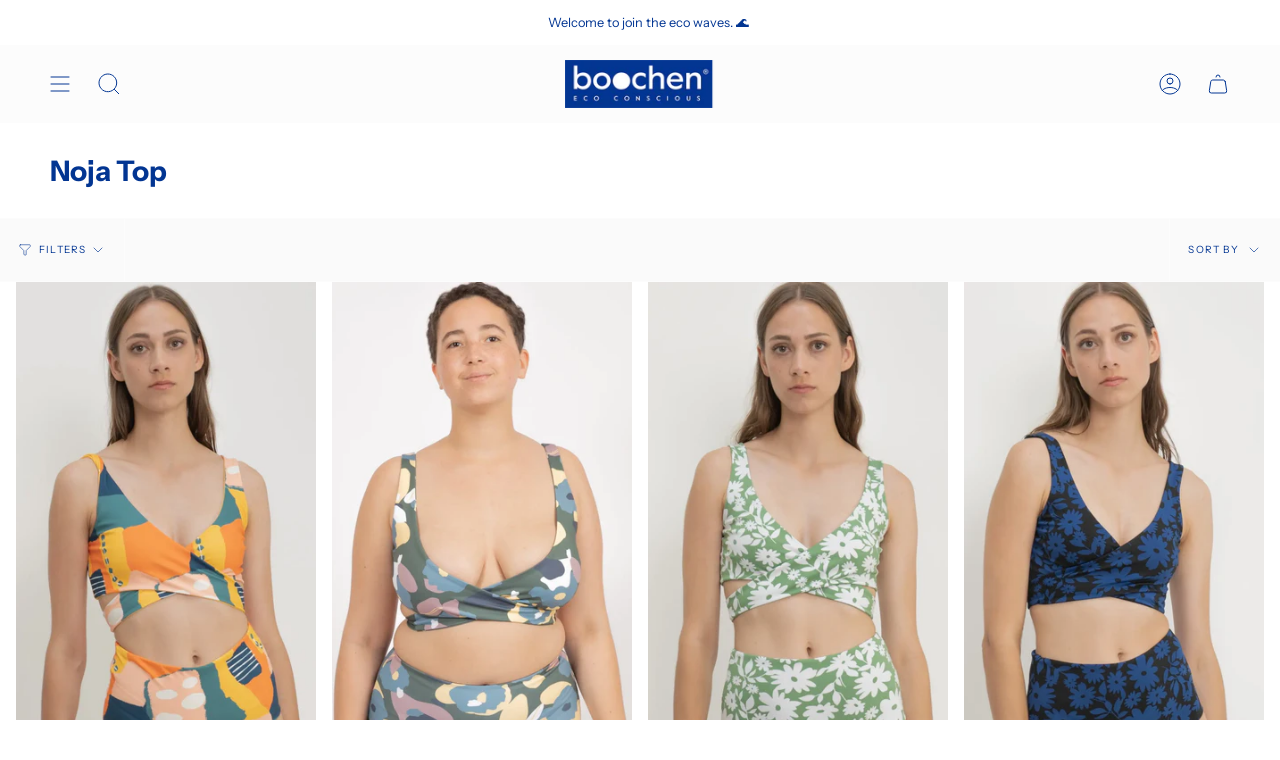

--- FILE ---
content_type: text/javascript
request_url: https://cdn.shopify.com/s/files/1/0043/5768/5341/t/50/assets/clever_adwords_global_tag.js?shop=boochen-co.myshopify.com
body_size: -605
content:
$.getScript('https://www.googletagmanager.com/gtag/js?id=AW-738560975', function(){


  window.dataLayer = window.dataLayer || [];
  function gtag(){dataLayer.push(arguments);}
  gtag('js', new Date());

  gtag('config', 'AW-738560975');


});